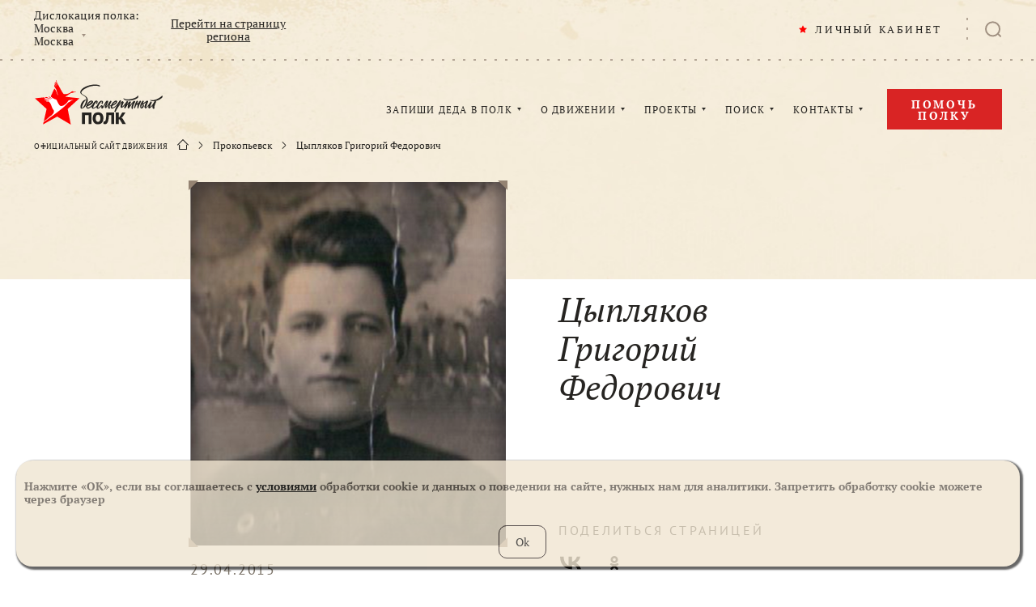

--- FILE ---
content_type: text/html; charset=UTF-8
request_url: https://www.moypolk.ru/soldier/cyplyakov-grigoriy-fedorovich
body_size: 10429
content:
<!DOCTYPE html>
<html lang="ru" xmlns:og="http://opengraphprotocol.org/schema/" xmlns:fb="http://www.facebook.com/2008/fbml">
<head>
    <meta charset="UTF-8" />
    <meta name="viewport" content="width=device-width,initial-scale=1,minimum-scale=1,maximum-scale=1,user-scalable=no" />

    <title>Бессмертный полк. Прокопьевск. Цыпляков Григорий Федорович</title>

    <meta http-equiv="x-dns-prefetch-control" content="on" />
    <link rel="dns-prefetch" href="//cdn.moypolk.ru" />
    <link rel="dns-prefetch" href="//mc.yandex.ru" />

    <link rel="shortcut icon" type="image/vnd.microsoft.icon" href="https://cdn.moypolk.ru/assets/icons/favicon/favicon.ico" />
    <link rel="apple-touch-icon" href="https://cdn.moypolk.ru/assets/icons/favicon/favicon-60x60.png" sizes="60x60" />
    <link rel="apple-touch-icon" href="https://cdn.moypolk.ru/assets/icons/favicon/favicon-96x96.png" sizes="96x96" />
    <link rel="apple-touch-icon" href="https://cdn.moypolk.ru/assets/icons/favicon/favicon-120x120.png" sizes="120x120" />
    <link rel="apple-touch-icon" href="https://cdn.moypolk.ru/assets/icons/favicon/favicon-144x144.png" sizes="144x144" />
    <link rel="apple-touch-icon" href="https://cdn.moypolk.ru/assets/icons/favicon/favicon-180x180.png" sizes="180x180" />

    <link rel="icon" type="image/png" href="https://cdn.moypolk.ru/assets/icons/favicon/favicon-192x192.png" sizes="192x192" />
    <link rel="icon" type="image/png" href="https://cdn.moypolk.ru/assets/icons/favicon/favicon-180x180.png" sizes="180x180" />
    <link rel="icon" type="image/png" href="https://cdn.moypolk.ru/assets/icons/favicon/favicon-144x144.png" sizes="144x144" />
    <link rel="icon" type="image/png" href="https://cdn.moypolk.ru/assets/icons/favicon/favicon-120x120.png" sizes="120x120" />
    <link rel="icon" type="image/png" href="https://cdn.moypolk.ru/assets/icons/favicon/favicon-96x96.png" sizes="96x96" />
    <link rel="icon" type="image/png" href="https://cdn.moypolk.ru/assets/icons/favicon/favicon-32x32.png" sizes="32x32" />
    <link rel="icon" type="image/png" href="https://cdn.moypolk.ru/assets/icons/favicon/favicon-16x16.png" sizes="16x16" />

    <meta name="keywords" content="Бессмертный полк" />
    <meta name="description" content="Мой прадед, Цыпляков Григорий Федорович, родился в городе Прокопьевске 21 января 1920 года, был призван на фронт 22 июня 1941 году. Потом он воевал на Западном..." />
    <meta property="og:title" content="Бессмертный полк. Прокопьевск. Цыпляков Григорий Федорович" />
    <meta property="og:description" content="Мой прадед, Цыпляков Григорий Федорович, родился в городе Прокопьевске 21 января 1920 года, был призван на фронт 22 июня 1941 году. Потом он воевал на Западном..." />
    <meta property="og:type" content="website" />
    <meta property="og:url" content="https://www.moypolk.ru/soldier/cyplyakov-grigoriy-fedorovich" />
    <meta property="og:image" content="https://cdn.moypolk.ru/static/resize/w600/og_images/2015/191720.jpeg?updated=1599451979" />
            <meta property="og:image:width" content="600" />
        <meta property="og:image:height" content="450" />
        <meta name="csrf-token" content="ulSQYuPnDBDtradcfrzcVz08YYYGWJsI03d83Sgf" />

    <link rel="image_src" href="https://cdn.moypolk.ru/static/resize/w600/og_images/2015/191720.jpeg?updated=1599451979" />
    <meta name="twitter:image" content="https://cdn.moypolk.ru/static/resize/w600/og_images/2015/191720.jpeg?updated=1599451979" />
    <meta name="twitter:image:src" content="https://cdn.moypolk.ru/static/resize/w600/og_images/2015/191720.jpeg?updated=1599451979" />
    <meta name="twitter:card" content="summary_large_image" />
    <meta name="twitter:title" content="Бессмертный полк. Прокопьевск. Цыпляков Григорий Федорович" />
    <meta name="twitter:description" content="Мой прадед, Цыпляков Григорий Федорович, родился в городе Прокопьевске 21 января 1920 года, был призван на фронт 22 июня 1941 году. Потом он воевал на Западном..." />
    <meta name="twitter:site" content="@moypolkru" />
    <meta property="vk:image" content="https://cdn.moypolk.ru/static/resize/w600/og_images/2015/191720.jpeg?updated=1599451979" />

            <link rel="stylesheet" href="https://cdn.moypolk.ru/styles/styles.min.css?ver=1.8.0" />

                    <script src="https://challenges.cloudflare.com/turnstile/v0/api.js" async defer></script>
        <script type="text/javascript">
        if (/MSIE \d|Trident.*rv:/.test(navigator.userAgent))
            document.write('<script src="https://cdn.moypolk.ru/scripts/svg4everybody.min.js"><\/script>');
        document.write('<script src="https://www.moypolk.ru/scripts/fitie.min.js"><\/script>');

                function checkRecaptcha(token) {
            document.getElementById('js-coordForm').submit();
        }
            </script>

    <style>
        .form__box_id {
            display: none;
        }
    </style>
</head>

<body class="body ">
<button type="button" class="up-button" id="js-upButton"></button>
<div id="PopupRegionsContainer"></div>
<input type="hidden" id="basePath" value="/">
<input type="hidden" id="userData" value="/ajax/user-data">
<header class="page-header" id="js-pageHeader">
    <div class="page-header__search-categories" id="js-phSearchCategory">
        <div class="page-header__search-form-title">
            В какой категории Вы хотите продолжить искать?
        </div>
        <a href="https://www.moypolk.ru/search" class="page-header__search-form-link  page-header__search-form-link--active js-search-link">Все категории</a>
<a href="https://www.moypolk.ru/search/soldiers" data-type="soldiers" class="page-header__search-form-link js-search-link">Истории ветеранов</a>
<a href="https://www.moypolk.ru/search/unknowns" data-type="unknowns" class="page-header__search-form-link js-search-link">Неизвестный солдат</a>
<a href="https://www.moypolk.ru/search/news" data-type="news" class="page-header__search-form-link js-search-link">Новости</a>
<!--<a href="https://www.moypolk.ru/search/finds" data-type="finds" class="page-header__search-form-link js-search-link">Объявления</a>-->
<a href="https://www.moypolk.ru/search/gauptvahta" data-type="gauptvahta" class="page-header__search-form-link js-search-link">Гауптвахта</a>
<a href="https://www.moypolk.ru/search/creations" data-type="creations" class="page-header__search-form-link js-search-link">Творчество</a>
<a href="https://www.moypolk.ru/search/users" data-type="users" class="page-header__search-form-link js-search-link">Пользователи</a>
<a href="https://www.moypolk.ru/search/results" data-type="results" class="page-header__search-form-link js-search-link">Результаты работы Центра Поисковой Работы</a>
<a href="https://www.moypolk.ru/search/forum" data-type="forum" class="page-header__search-form-link js-search-link">Поисковый портал</a>
<a href="https://www.moypolk.ru/search/podcasts" data-type="podcasts" class="page-header__search-form-link js-search-link">Подкасты</a>
<!--<a href="https://www.moypolk.ru/search/photo" data-type="photo" class="page-header__search-form-link js-search-link">Фото</a>-->
<a href="https://www.moypolk.ru/search/posts" data-type="posts" class="page-header__search-form-link js-search-link">Строй Бессмертного Полка</a>
    </div>
    <div class="page-header__wrapper">
        <div class="page-header__plank">
            <div class="page-header__plank-inner">
                <a href="/" class="page-header__plank-index-link">
                    <svg width="92" height="32">
                        <use xlink:href="https://www.moypolk.ru/assets/icons/symbols.svg#logo"
                             xmlns:xlink="http://www.w3.org/1999/xlink"></use>
                    </svg>
                </a>
                <button type="button" class="page-header__plank-btn  js-phFormBtn">
                    <svg class="page-header__search-svg" width="23" height="22">
                        <use xlink:href="https://www.moypolk.ru/assets/icons/symbols.svg#search"
                             xmlns:xlink="http://www.w3.org/1999/xlink"></use>
                    </svg>
                </button>
            </div>
            <button type="button" class="page-header__toggle" id="js-phPlankToggle"></button>
        </div>

        <div class="page-header__search" id="js-phSearch">
            <div class="page-header__search-container">

                <div class="page-header__search-forms">
                    <form action="/search" method="get" class="page-header__text-form" id="js-phTextForm">
                        <input type="search" name="s" class="page-header__search-input js-search-input" placeholder="Поиск" required id="js-phSearchInput" autocomplete="off" maxlength="100" minlength="2">
                        <button type="submit" class="page-header__search-submit">
                            <svg class="page-header__search-submit-svg" width="14" height="13">
                                <use xlink:href="https://www.moypolk.ru/assets/icons/symbols.svg#search"
                                     xmlns:xlink="http://www.w3.org/1999/xlink"></use>
                            </svg>
                            ПОИСК
                        </button>
                    </form>

            <form action="/search/ajax/photo/cache" method="POST" enctype="multipart/form-data" class="page-header__file-form  js-photoForm">
                <input type="hidden" name="_token" value="ulSQYuPnDBDtradcfrzcVz08YYYGWJsI03d83Sgf">                <label class="page-header__file-btn" title="Поиск по фото">
                  <svg class="page-header__file-svg" width="20" height="18">
                    <use xlink:href="https://www.moypolk.ru/assets/icons/symbols.svg#photo" xmlns:xlink="http://www.w3.org/1999/xlink"></use>
                  </svg>
                  <input type="file" accept="image/jpeg,image/png" name="photofile" class="page-header__file-input js-photoInput">
                </label>
                <span class="page-header__file-error  js-photoError"></span>
            </form>
        </div>

                <a href="/search" class="page-header__search-link">РАСШИРЕННЫЙ ПОИСК</a>

                <button type="button" class="page-header__search-close" id="js-phSearchClose"></button>
            </div>
        </div>

        <div class="page-header__inner" id="js-phInner">
            <div class="page-header__location">
                <div class="page-header__location-choice">
                    <span class="page-header__location-title">Дислокация полка:</span>
                    <a href="/api/regions" class="page-header__location-name"
                       id="js-regionsOpen">
                        <span class="page-header__location-region js-txt_region_name">Москва</span>
                        <span class="page-header__location-city js-txt_region_city">Москва</span>
                    </a>
                </div>
                <a href="/moscow" class="page-header__location-link js-lnk_region_url">
                    Перейти на страницу региона
                </a>
            </div>

            <div class="page-header__notifications-wrapper" id="js-phNotificationsWrapper">
                <div class="notifications" id="js-notifications">
                    <button type="button" class="notifications__btn" id="js-notificationsBtn">
                        <svg class="notifications__svg" width="20" height="22">
                            <use xlink:href="https://www.moypolk.ru/assets/icons/symbols.svg#bell"
                                 xmlns:xlink="http://www.w3.org/1999/xlink"></use>
                        </svg>
                        <div class="notifications__counter" id="js-notifCounter"></div>
                    </button>
                    <div class="notifications__container">
                        <div class="notifications__header">
                                <span class="notifications__heading">
                                    УВЕДОМЛЕНИЯ
                                </span>
                            <a class="notifications__clear" href="#" id="js-allNotifRead">Все прочитано</a>
                        </div>
                        <div class="notifications__scroll" id="js-navNotificationsScroll">
                            <div class="notifications__list" id="js-navNotificationsList">
                                <div class="notifications__notice" style="display: none" id="js-notifHidden" ></div>
                            </div>
                        </div>
                    </div>
                </div>
            </div>

            <div class="page-header__personal" id="js-pageHeaderPersonal">
                <a class="page-header__personal-link js-lnk_user">
                    <svg class="page-header__personal-link-svg" width="10" height="10">
                        <use xlink:href="https://www.moypolk.ru/assets/icons/symbols.svg#star" xmlns:xlink="http://www.w3.org/1999/xlink"></use>
                    </svg>
                    <span class="js-txt_name">ЛИЧНЫЙ КАБИНЕТ</span>
                </a>
                <div class="emerge  emerge--personal">
                    <a class="emerge__link js-lnk_user">
                        МОЙ ПРОФИЛЬ
                    </a>
                    <a class="emerge__link  js-lnk_user_stories">
                        МОИ ИСТОРИИ
                        <span class="emerge__counter js-txt_stories"></span>
                    </a>
                    <a class="emerge__link  js-lnk_user_marks">
                        МОИ ЗАКЛАДКИ
                        <span class="emerge__counter js-txt_marks"></span>
                    </a>
                    <a class="emerge__link  js-lnk_user_standers">
                        ШТЕНДЕР
                        <span class="emerge__counter js-txt_standers"></span>
                    </a>
                    <a class="emerge__link js-lnk_user_unknown">
                        НЕИЗВЕСТНЫЙ СОЛДАТ
                        <span class="emerge__counter js-txt_unknown"></span>
                    </a>
                    <a class="emerge__link js-lnk_admin_url">
                        АДМИНИСТРИРОВАНИЕ
                    </a>
                    <a href="/logout" class="emerge__link">ВЫХОД</a>
                </div>
            </div>

            <button type="button" class="page-header__search-btn  js-phFormBtn">
                <svg class="page-header__search-svg" width="20" height="20">
                    <use xlink:href="https://www.moypolk.ru/assets/icons/symbols.svg#search" xmlns:xlink="http://www.w3.org/1999/xlink"></use>
                </svg>
            </button>
            <div class="page-header__collapsed" id="js-phCollapsed">
                <nav class="nav">
                    <a href="/" class="nav__index-link">
                        <svg class="nav__index-link-svg" width="292" height="100">
                            <use xlink:href="https://www.moypolk.ru/assets/icons/symbols.svg#logo"
                                 xmlns:xlink="http://www.w3.org/1999/xlink"></use>
                        </svg>
                    </a>
                    <div class="nav__list">
                        <div class="nav__item">
                            <a href="/soldier/create1" class="nav__link">ЗАПИШИ ДЕДА В ПОЛК</a>
                            <div class="emerge">
                                <a href="/instrukcii" class="emerge__link">КАК ЗАПИСАТЬ
                                    ИСТОРИЮ
                                    <br>(ИНСТРУКЦИЯ)</a>
                                <a href="/stender/create" class="emerge__link">СОЗДАТЬ ШТЕНДЕР</a>
                            </div>
                        </div>
                        <div class="nav__item">
                            <a href="/letopis-polka" class="nav__link">О ДВИЖЕНИИ</a>
                            <div class="emerge  emerge--col">
                                <div class="emerge__col">
                                    <a href="/ustav-polka" class="emerge__link">УСТАВ</a>
                                    <a href="/letopis-polka" class="emerge__link">ЛЕТОПИСЬ</a>
                                    <a href="/news" class="emerge__link">НОВОСТИ
                                        ПОЛКА</a>
                                    <a href="/donate?show=oferta" class="emerge__link">ПУБЛИЧНАЯ ОФЕРТА</a>
                                </div>
                                <div class="emerge__col">
                                    <a href="/moscow/news"
                                       class="emerge__link">НОВОСТИ РЕГИОНА</a>
                                    <a href="/faq" class="emerge__link">ВОПРОС-ОТВЕТ</a>
                                    <a href="/gauptvahta" class="emerge__link">ГАУПТВАХТА</a>
                                    <a href="/gallery" class="emerge__link">ФОТО, ВИДЕО</a>
                                </div>
                            </div>
                        </div>
                        <div class="nav__item">
                            <span class="nav__link">ПРОЕКТЫ</span>
                            <div class="emerge">

                                <a href="https://www.moypolk.ru/posts" class="emerge__link">СТРОЙ БЕССМЕРТНОГО ПОЛКА</a>

                                <!-- <a href="/creation" class="emerge__link">ВАШЕ
                                    ТВОРЧЕСТВО</a> -->
                                <a href="/podcasts" class="emerge__link">ПОДКАСТЫ</a>
                                <a href="/forum" class="emerge__link">ПОИСКОВЫЙ ПОРТАЛ</a>
                                <a href="/soldier/unknown" class="emerge__link">НЕИЗВЕСТНЫЙ СОЛДАТ</a>
                                <a href="http://lyubov.moypolk.ru/" class="emerge__link">ЛЮБОВЬЮ ПОБЕДИВ ВОЙНУ</a>
                            </div>
                        </div>
                        <div class="nav__item">
                            <a href="/search" class="nav__link">ПОИСК</a>
                            <div class="emerge">
                                <a href="/centr-poiskovoy-raboty-bessmertnogo-polka" class="emerge__link">ЦЕНТР ПОИСКОВОЙ
                                    РАБОТЫ</a>
                                <a href="/rekomendacii-po-poisku" class="emerge__link">РЕКОМЕНДАЦИИ ПО
                                    ПОИСКУ</a>
                                <a href="/resource" class="emerge__link">ПОИСК ПО ДРУГИМ
                                    РЕСУРСАМ</a>
                                <a href="/search/photo" class="emerge__link">ПОИСК ПО ФОТО</a>
                            </div>
                        </div>
                        <div class="nav__item">
                            <a href="/press-centr" class="nav__link">КОНТАКТЫ</a>
                            <div class="emerge  emerge--r1020">
                                <a href="/moscow/coordinator"
                                   class="emerge__link">ШТАБ ПОЛКА</a>
                                <!-- <a href="/kak-stat-partnerom-polka" class="emerge__link">КАК СТАТЬ КООРДИНАТОРОМ
                                    ПОЛКА</a> -->
                            </div>
                        </div>
                    </div>
                </nav>
                <a href="/donate" class="page-header__help-link  btn2">
                    Помочь полку
                </a>

                <div class="breadcrumbs">
                    <span class="breadcrumbs__title">ОФИЦИАЛЬНЫЙ САЙТ ДВИЖЕНИЯ</span>
                                            <div class="breadcrumbs__link-wrapper  breadcrumbs__link-wrapper--index">
                            <a href="/" class="breadcrumbs__link">
                                <svg class="breadcrumbs__index-svg" width="14" height="13">
                                    <use xlink:href="https://www.moypolk.ru/assets/icons/symbols.svg#home" xmlns:xlink="http://www.w3.org/1999/xlink"></use>
                                </svg>
                            </a>
                        </div>
                                                    <div class="breadcrumbs__link-wrapper">
                                <a href=/prokopevsk class="breadcrumbs__link">Прокопьевск</a>
                            </div>
                                                    <div class="breadcrumbs__link-wrapper">
                                <a  class="breadcrumbs__link">Цыпляков Григорий Федорович</a>
                            </div>
                                                            </div>
            </div>
        </div>
    </div>
    </header>

    <main class="main  main--soldier">
        <div class="soldier">
                      <div class="soldier__container">
                <div class="soldier__header">
                    <div class="soldier__photo">
                        <div class="soldier__photo-wrapper">
                            <div class="soldier__photo-inner"></div>
                            <img src="https://cdn.moypolk.ru/static/resize/w390/soldiers/photo/2015/04/30/af38c324cad08b3cb1b477a69c5fbd29.png"
                                 alt="Цыпляков Григорий Федорович" class="soldier__header-image">
                                                    </div>
                        <time datetime="2015-04-29 20:18:17"
                              class="soldier__header-time">29.04.2015</time>
                        
                        
                        
                        
                        
                        
                    </div>
                    <div class="soldier__header-info">
                                                <div class="soldier__name">
                                                            <span>
                                    Цыпляков
                                </span>
                                <br>
                                                            <span>
                                    Григорий
                                </span>
                                <br>
                                                            <span>
                                    Федорович
                                </span>
                                <br>
                                                    </div>
                        <div class="soldier__militaty-info">
                            <span class="soldier__header-rank"></span>
                                                        <span class="soldier__header-militaty-speciality"></span>
                        </div>
                        <div class="soldier__header-life-years">
                            <span class="soldier__header-birthday"></span>
                        </div>
                        <h3 class="soldier__share-title">ПОДЕЛИТЬСЯ СТРАНИЦЕЙ</h3>
<div class="share-links share-links--wide">
    <a class="share-links__link  sharer" data-sharer="vk" data-url="https://www.moypolk.ru/soldier/cyplyakov-grigoriy-fedorovich" data-title="Бессмертный полк. Прокопьевск. Цыпляков Григорий Федорович" data-image="https://cdn.moypolk.ru/static/resize/w600/og_images/2015/191720.jpeg?updated=1599451979">Вконтакте
    <svg height="18" width="30" class="share-links__svg">
        <use xlink:href="https://www.moypolk.ru/assets/icons/symbols.svg#soc-vk" xmlns:xlink="http://www.w3.org/1999/xlink"></use>
    </svg>
</a>
<a class="share-links__link  sharer" data-sharer="okru" data-url="https://www.moypolk.ru/soldier/cyplyakov-grigoriy-fedorovich" data-title="Бессмертный полк. Прокопьевск. Цыпляков Григорий Федорович">Одноклассники
    <svg height="12" width="18" class="share-links__svg">
        <use xlink:href="https://www.moypolk.ru/assets/icons/symbols.svg#soc-ok" xmlns:xlink="http://www.w3.org/1999/xlink"></use>
    </svg>
</a></div>                    </div>
                </div>
                                    <div class="soldier__history">
                        <h2 class="soldier__block-title">История солдата</h2>
                        <div class="soldier__text">
                            <p>Мой прадед, Цыпляков Григорий Федорович, родился в городе Прокопьевске 21 января 1920 года, был призван на фронт 22 июня 1941 году. Потом он воевал на Западном фронте был командиром отделения связи 1018,7 бригады. Мой прадед дошел до Берлина. Однажды восстанавливая прерванную в 12 ти местах связь к штабу Западного фронта, вместе со своим отделением был обстрелян немцами. В результате завязавшейся перестрелки лично убил двух немцев. Линия связи была исправлена. Действуя под городом Арджуная (на реке Сыреть в Румынии ) восстанавливая связь 30 августа 1944 был тяжело ранен в голову с повреждением черепа. Был награжден Орденом «Красной Звезды» и медалью «За победу над Германией в Великой Отечественной войне 1941 - 1945гг». Всю оставшуюся жизнь он прожил с осколком в голове. Вернувшись с войны работал на шахте Ворошилова электрослесарем. Умер 1988 году.</p>

<p> </p>

                        </div>
                    </div>
                            </div>
                            <div class="soldier__info">
                    <div class="soldier__info-wrapper">
                                                    <div class="soldier__info-item">
                                Регион
                                <span class="soldier__info-value" id="soldierRegion">Кемеровская область</span>
                            </div>
                                                                                                    <div class="soldier__info-item">
                                Населенный пункт:
                                <span class="soldier__info-value" id="soldierLocality">Прокопьевск</span>
                            </div>
                                                                                                                                                                    </div>
                    <div class="smoke  smoke--small  js-smoke"></div>
                </div>
                                    <div class="soldier__memories">
                            </div>
                                                                                                                        <div class="soldier__about">
                <div class="soldier__about-wrapper">
                    <h2 class="soldier__block-title">Автор страницы солдата</h2>
                    <div class="soldier__about-info">
                                                    <div class="soldier__about-item">
                                <span class="soldier__about-heading">Страницу солдата ведёт:</span>
                                <div class="soldier__autor-name">
                                                                            <a href="/user/78"
                                           class="soldier__region-link">Кутрунов Максим</a>
                                    
                                    
                                                                    </div>
                            </div>
                                                                            <div class="soldier__about-item">
                                <span class="soldier__about-heading">История солдата внесена в регионы:</span>
                                <div class="soldier__region-links">
                                                                            <a href="https://www.moypolk.ru/prokopevsk"
                                                                                            class="soldier__region-link">Кемеровская область, Прокопьевск
                                                                                        </a>
                                                                    </div>
                            </div>
                                            </div>
                                        <div class="soldier__about-links">
                                                    <a href="/contact?id=78&amp;soldier_id=191720"
                               class="soldier__about-link  btn">
                                <span class="btn__inner">СВЯЗАТЬСЯ С АВТОРОМ</span>
                            </a>
                                                                    </div>
                </div>
                <div class="smoke  smoke--small  js-smoke"></div>
            </div>
                    </div>
    </main>

        <script src="https://cdn.moypolk.ru/scripts/jquery-3.2.1.min.js"></script>
        <script src="https://cdn.moypolk.ru/scripts/jquery.dotdotdot.min.js"></script>
        <script src="https://cdn.moypolk.ru/scripts/jquery.overlayScrollbars.min.js"></script>
        <script src="https://cdn.moypolk.ru/scripts/jquery.magnific-popup.min.js"></script>
        <script src="https://cdn.moypolk.ru/scripts/sharer.min.js"></script>
        <script src="https://cdn.moypolk.ru/scripts/jquery.validate.min.js"></script>
    <script src="https://cdn.moypolk.ru/scripts/jquery.validate-advance.min.js?v=1.5.8"></script>
            <script src="https://cdn.moypolk.ru/scripts/pixi.min.js"></script>
    <script src="https://cdn.moypolk.ru/scripts/smoke.min.js"></script>
        <script src="https://cdn.moypolk.ru/scripts/js.cookie.min.js"></script>
    <script src="https://cdn.moypolk.ru/scripts/main.min.js?v=1.6.10"></script>

    <script src="https://cdn.moypolk.ru/scripts/manifest.js"></script>
    <script src="https://cdn.moypolk.ru/scripts/vendor.js"></script>
    <script src="https://cdn.moypolk.ru/scripts/application.js?v=1.95"></script>
    <script src="https://cdn.moypolk.ru/scripts/search.js?v=1.13"></script>

    <script>
        var link;
        /**
         *
         * Запрос на добавление закладки в профиль
         *
         */
        $(document).ready(function () {
            if (0) { // если авторизованный пользователь - показываем кнопку "Добавить/Удалить закладку"
                var bookmarkClass = '.soldier__header-bookmark-btn, .to-bookmark';
                var del = false;

                setBookmarkButtons(del);
                $(bookmarkClass).css({'opacity': '1', 'visibility': 'visible'});

                $(bookmarkClass).click(function () {
                    $.ajax({
                        type: "POST",
                        url: url,
                        data: {
                            'soldier_id': "191720",
                        },
                        headers: {
                            'X-CSRF-TOKEN': $('[name=_token]').val()
                        },
                    })
                        .fail(function (data) {
                            // alert("Обнаружены ошибки: " + data.responseJSON.error)
                            console.log(data);
                        })
                        .done(function (data) {
                            setBookmarkButtons(data.id !== undefined);

                            var span = $('#ajax-upd-count-bookmark');
                            var num = parseInt(span.text());
                            if (data.id) {
                                if (num || num == 0) {
                                    span.text(++num);
                                }
                            } else {
                                if (num) {
                                    span.text(--num);
                                }
                            }
                        });
                    return false;
                });
            }

        });

        /**
         *
         * @param delete_bookmarks - если == true нужна кнопка Удалить. Иначе - Добавить
         */
        function setBookmarkButtons(delete_bookmarks) {
            var text;

            if (delete_bookmarks) {
                text = "УДАЛИТЬ ИЗ ЗАКЛАДОК";
                url = "/user/ajax/mark/delete/191720";
            } else {
                text = "ДОБАВИТЬ В ЗАКЛАДКИ";
                url = "/user/ajax/mark/add";
            }
            $('.soldier__header-bookmark-btn .btn__inner, .to-bookmark .btn__inner').html(text)
        }
    </script>

<input type="hidden" id="regionsPath" value="/api/regions.json">
    <style>
    .eu-popup{
        position:fixed;
        display: flex;
        justify-content: center;
        align-items: center;
        align-content: center;
        padding: 10px 10px 20px 10px;
        z-index: 4242;
        flex-wrap: wrap;
        background-color: #f0e5d1;
        box-shadow: 2px 2px 2px 2px rgba(0,0,0,0.75);
        margin: 20px;
        border-radius: 20px;
        bottom: 0px;
        color: #655d54;
        opacity: 0.8;
        font-size: 14px; 
    }
    .eu-popup-button {
        background-color: #f0e5d1;
        padding: 10px;
        padding-left: 20px;
        padding-right: 20px;
        border: 1px #332827 solid;
        border-radius: 10px;
        font-size: 14px;
        line-height: 1.5;
    }

    .eu-popup-button:last-child {
        margin-left: 10px;
    }

    .eu-popup-button:hover {
        background-color: #e4d7c3;
        cursor: pointer;
    }
</style>

<div id="eu-cookie-consent" style="" class="eu-popup">
    
            <div style="width: 100%">
            <p>
                <b>
                    
                                            Нажмите «ОК», если вы соглашаетесь с <a target="_blank" href="/documents/Politika_obrabotki_personalnyh_dannyh.pdf">условиями</a> обработки cookie и данных о поведении на сайте, нужных нам для аналитики. Запретить обработку cookie можете через браузер
                                    </b>
            </p>
        </div>
        
    
    <script>
        function euCookieConsentSetCheckboxesByClassName(classname) {
            checkboxes = document.getElementsByClassName('eu-cookie-consent-cookie');
            for (i = 0; i < checkboxes.length; i++) {
                checkboxes[i].setAttribute('checked', 'checked');
                checkboxes[i].checked = true;
            }
            //document.getElementById("eu-cookie-consent-form").requestSubmit();
            saveCookie();
            var cookie_date = new Date();
            cookie_date.setYear(cookie_date.getFullYear() + 1);
            //let name = 'moypolk_cookie_consent'
            //document.cookie = "name="+name+";expires=" + cookie_date.toUTCString();
            document.cookie = "name='moypolkcookie';expires=" + cookie_date.toUTCString();
            document.getElementById("eu-cookie-consent").style.display = "none";
            
        }
        function saveCookie(){
            let token = $('csrf-token').attr("content");
            $.ajax({
                url: "/saveTheCookie",
                type: 'POST',
                data: {
                    '_csrf-frontend': token,
                },
                success: function (response) {
                    console.log("saveCookie success");
                    //console.log("saveCookie response: ", response);
                    return true;
                },
                error: function( jqXHR, textStatus, errorThrown) {
                    console.log("saveCookie error status:", textStatus);
                    console.log("saveCookie error thrown:", errorThrown);
                }
            });
        };
    </script>

    
    <form action="/saveTheCookie" method="POST" id="eu-cookie-consent-form">
        <div style="margin-top: 20px;">
                            <a class="eu-popup-button"
                        onclick="euCookieConsentSetCheckboxesByClassName('eu-cookie-consent-cookie');">
                                            Ok
                                    </a>
                                </div>
    </form>
</div>

    <footer class="page-footer">
  <div class="clouds clouds--b"></div>
        <div class="page-footer__container">
            <svg class="page-footer__logo" width="174" height="60">
                <use xlink:href="https://www.moypolk.ru/assets/icons/symbols.svg#logo"
                     xmlns:xlink="http://www.w3.org/1999/xlink"></use>
            </svg>
            <p class="page-footer__slogan">ОНИ ДОЛЖНЫ ИДТИ ПОБЕДНЫМ
                <br>СТРОЕМ В ЛЮБЫЕ ВРЕМЕНА</p>
            <ul class="page-footer__links">
                <li class="page-footer__item">
                    <a href="/" class="page-footer__link">ГЛАВНАЯ</a>
                </li>
                <li class="page-footer__item">
                    <a href="/forum" class="page-footer__link">ПОИСКОВЫЙ ПОРТАЛ</a>
                </li>
                <li class="page-footer__item">
                    <a href="/gauptvahta" class="page-footer__link">НАРУШЕНИЕ УСТАВА</a>
                </li>
                <li class="page-footer__item">
                    <a href="/letopis-polka" class="page-footer__link">О ПРОЕКТЕ</a>
                </li>

                <li class="page-footer__item">
                    <a href="/soldier/unknown" class="page-footer__link">НЕИЗВЕСТНЫЙ СОЛДАТ</a>
                </li>
                <li class="page-footer__item">
                    <a href="/news" class="page-footer__link">НОВОСТИ ДВИЖЕНИЯ</a>
                </li>
                <li class="page-footer__item">
                    <a href="/page/documents" class="page-footer__link">ДОКУМЕНТЫ</a>
                </li>
                <li class="page-footer__item">
                    <a href="/faq" class="page-footer__link">ВОПРОС-ОТВЕТ</a>
                </li>

                <li class="page-footer__item">
                    <a href="https://www.moypolk.ru/moscow/soldiers" class="page-footer__link js-regionsoldiers">ИСТОРИИ</a>
                </li>
                <li class="page-footer__item">
                    <a href="/gallery" class="page-footer__link">ФОТО, ВИДЕО</a>
                </li>
                <li class="page-footer__item">
                    <a href="/donate" class="page-footer__link">ПОМОЧЬ ДВИЖЕНИЮ</a>
                </li>
                <li class="page-footer__item">
                    <a href="/press-centr" class="page-footer__link">КОНТАКТЫ</a>
                </li>
                <li class="page-footer__item">
                    <a href="/sitemap" class="page-footer__link">КАРТА САЙТА</a>
                </li>
                <li class="page-footer__item">
                    <a href="/podcasts" class="page-footer__link">ПОДКАСТЫ</a>
                </li>
                <li class="page-footer__item">
                    <a href="/search" class="page-footer__link">ПОИСК</a>
                </li>
                <li class="page-footer__item">
                    <!-- <a href="/coordinator" class="page-footer__link">КООРДИНАТОРЫ</a> -->
                </li>
            </ul>
        </div>
        <div class="page-footer__delimiter  page-footer__delimiter--firrst"></div>
        <div class="page-footer__second">
            <div class="page-footer__subscribe">
                <h4 class="page-footer__heading">ПОДПИШИТЕСЬ НА НОВОСТИ И ОБНОВЛЕНИЯ</h4>
                <form class="page-footer__subscribe-form" id="js-footerSubscribe">

                    <input type="text" name="email" class="page-footer__subscribe-input" placeholder="ВАШ E-MAIL" required>
                    <button type="submit" class="page-footer__subscribe-submit">ПОДПИСАТЬСЯ</button>
                </form>
                <div class="search__form__msg search__form__msg--agreement">
                    Нажимая на кнопку "ПОДПИСАТЬСЯ", Вы соглашаетесь получать информационные рассылки от РИПОД "БЕССМЕРТНЫЙ ПОЛК" (ИНН: 7017997033)
                </div>

                <div class="page-footer__subscribe-msg  success-msg">
                    <span class="success-msg__row-1">Спасибо!</span>
                    <span class="success-msg__row-2">Ваша подписка оформлена</span>
                </div>
                <div class="page-footer__subscribe-error  success-msg">
                    <span class="success-msg__row-1">Ошибка!</span>
                    <span class="success-msg__row-2">Пожалуйста, попробуйте позже.</span>
                </div>
            </div>
            <div class="page-footer__social">
                <h4 class="page-footer__heading">ПРИСОЕДИНЯЙТЕСЬ К НАМ</h4>
                <div class="page-footer__social-links">
                    
                    <a href="https://vk.com/moypolk" class="page-footer__social-link" target="_blank" rel="nofollow">Вконтакте
                        <svg height="22" width="32"
                             class="page-footer__social-link-svg  page-footer__social-link-svg--vk">
                            <use xlink:href="https://www.moypolk.ru/assets/icons/symbols.svg#soc-vk"
                                 xmlns:xlink="http://www.w3.org/1999/xlink"></use>
                        </svg>
                    </a>
                    
                    
                                        
                    







                    
                    







                    
                    
                    <a href="https://www.youtube.com/moypolk?sub_confirmation=1" class="page-footer__social-link" target="_blank" rel="nofollow">Ютуб
                        <svg height="22" width="29"
                             class="page-footer__social-link-svg  page-footer__social-link-svg--ytb">
                            <use xlink:href="https://www.moypolk.ru/assets/icons/symbols.svg#soc-youtube"
                                 xmlns:xlink="http://www.w3.org/1999/xlink"></use>
                        </svg>
                    </a>
                    
                    <a href="https://zen.yandex.ru/id/5a8aff15865165dfbdd603ec" class="page-footer__social-link" target="_blank" rel="nofollow">Zen
                        <svg height="22" width="22" class="page-footer__social-link-svg  page-footer__social-link-svg--zen">
                            <use xlink:href="https://www.moypolk.ru/assets/icons/symbols.svg#soc-zen" xmlns:xlink="http://www.w3.org/1999/xlink"></use>
                        </svg>
                    </a>
                    
                    <a href="https://t.me/moypolk" target="_blank" rel="nofollow noreferrer noopener" class="page-footer__social-link">Телеграм
                        <svg height="27" width="26"
                            class="page-footer__social-link-svg  page-footer__social-link-svg--fb">
                            <use xlink:href="https://www.moypolk.ru/assets/icons/symbols.svg#telegram"
                            mlns:xlink="http://www.w3.org/1999/xlink"></use>
                        </svg>
                    </a>
                    <a href="https://tamtam.chat/moypolk" class="page-footer__social-link  page-footer__social-link--tamtam" target="_blank" rel="nofollow">ТамТам
                        <svg height="22" width="36"
                             class="page-footer__social-link-svg  page-footer__social-link-svg--tamtam">
                            <use xlink:href="https://www.moypolk.ru/assets/icons/symbols.svg#soc-tam"
                                 xmlns:xlink="http://www.w3.org/1999/xlink"></use>
                        </svg>
                    </a>
                    
                    <a href="https://ok.ru/moypolkru" class="page-footer__social-link" target="_blank" rel="nofollow">OK
                        <svg height="22" width="13" class="page-footer__social-link-svg  page-footer__social-link-svg--ok">
                            <use xlink:href="https://www.moypolk.ru/assets/icons/symbols.svg#soc-ok" xmlns:xlink="http://www.w3.org/1999/xlink"></use>
                        </svg>
                    </a>
                                    </div>
            </div>
        </div>
        <div class="page-footer__delimiter"></div>
        <div class="page-footer__third">










            <div class="page-footer__info">
                <svg class="page-footer__info-icon" width="57" height="50">
                    <use xlink:href="https://www.moypolk.ru/assets/icons/symbols.svg#bird" xmlns:xlink="http://www.w3.org/1999/xlink"></use>
                </svg>

                <p class="page-footer__text">
                    В соответствии с Законом РФ «О персональных данных» все персональные данные сайта moypolk.ru хранятся на серверах на территории РФ. Услуги предоставляются на основании соответствующих договоров.
                </p>
            </div>
        </div>
        <div class="page-footer__vault">
            <div class="page-footer__copyright"><span class="page-footer__copyright-symbol">Ⓒ</span> moypolk.ru
                Бессмертный
                полк
            </div>
            <div class="page-footer__terms-of-use">
                                <a class="page-footer__terms-of-use-link" target="_blank" href="/documents/Politika_obrabotki_personalnyh_dannyh.pdf">Политика обработки персональных данных</a>
                <a class="page-footer__terms-of-use-link" target="_blank" href="/documents/Polzovatelskoe_soglashenie.pdf">Пользовательское соглашение</a>
            </div>
            <a href="http://gitinsky.com/" target="_blank" class="page-footer__copyright  page-footer__copyright--link">Поддержка сайта — DevOps-аутсорсинг Git in Sky</a>
        </div>
        
    </footer>

<!-- Yandex.Metrika counter -->
<script type="text/javascript" >
    (function(m,e,t,r,i,k,a){m[i]=m[i]||function(){(m[i].a=m[i].a||[]).push(arguments)};
        m[i].l=1*new Date();k=e.createElement(t),a=e.getElementsByTagName(t)[0],k.async=1,k.src=r,a.parentNode.insertBefore(k,a)})
    (window, document, "script", "https://mc.yandex.ru/metrika/tag.js", "ym");

    ym(28990935, "init", {
        clickmap:true,
        trackLinks:true,
        accurateTrackBounce:true,
        webvisor:true
    });
</script>
<noscript><div><img src="https://mc.yandex.ru/watch/28990935" style="position:absolute; left:-9999px;" alt="" /></div></noscript>
<!-- /Yandex.Metrika counter -->


<script>
    $('.page-footer__subscribe-submit').click(()=> {
        $.ajax({
            type: "POST",
            url: "/ajax/add_subscribe",
            data:  {
                'email': $('.page-footer__subscribe-input').val(),
            },
            dataType: 'json',
            headers: {
                'X-CSRF-TOKEN': "ulSQYuPnDBDtradcfrzcVz08YYYGWJsI03d83Sgf"
            },
        })
        .done(function(data) {
            $('.page-footer__subscribe-msg-1').text(data.message1);
            $('.page-footer__subscribe-msg-2').text(data.message2);
            $('.page-footer__subscribe-msg').addClass('success-msg--active');
        })
        .fail(function (response) {
            let text;
            if (typeof response.responseJSON.errors != 'undefined' && response.responseJSON.errors.email.length) {
                text = response.responseJSON.errors.email[0];
            } else {
                text = 'Произошла ошибка.';
            }
            $('input[name=subscribe-email]').after('<label id="email-error" class="error" for="email" style="display: block">'
                + text +
                '</label>');
        });
        return false;
    })
</script>

</body>

</html>
